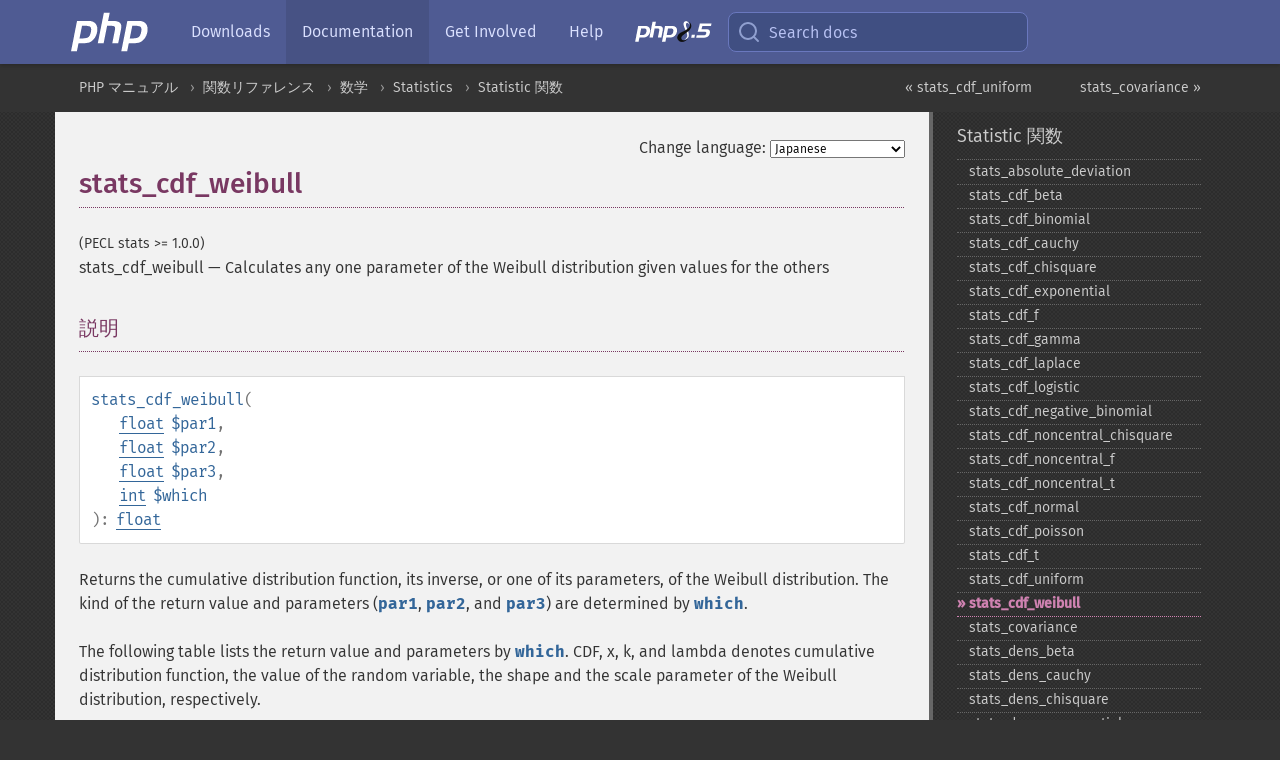

--- FILE ---
content_type: text/html; charset=utf-8
request_url: https://www.php.net/manual/ja/function.stats-cdf-weibull.php
body_size: 8408
content:
<!DOCTYPE html>
<html xmlns="http://www.w3.org/1999/xhtml" lang="ja">
<head>

  <meta charset="utf-8">
  <meta name="viewport" content="width=device-width, initial-scale=1.0">

     <base href="https://www.php.net/manual/ja/function.stats-cdf-weibull.php">
  
  <title>PHP: stats_cdf_weibull - Manual</title>

      <link rel="stylesheet" type="text/css" href="/cached.php?t=1756715876&amp;f=/fonts/Fira/fira.css" media="screen">
      <link rel="stylesheet" type="text/css" href="/cached.php?t=1756715876&amp;f=/fonts/Font-Awesome/css/fontello.css" media="screen">
      <link rel="stylesheet" type="text/css" href="/cached.php?t=1763585401&amp;f=/styles/theme-base.css" media="screen">
      <link rel="stylesheet" type="text/css" href="/cached.php?t=1763575802&amp;f=/styles/theme-medium.css" media="screen">
  
 <link rel="icon" type="image/svg+xml" sizes="any" href="https://www.php.net/favicon.svg?v=2">
 <link rel="icon" type="image/png" sizes="196x196" href="https://www.php.net/favicon-196x196.png?v=2">
 <link rel="icon" type="image/png" sizes="32x32" href="https://www.php.net/favicon-32x32.png?v=2">
 <link rel="icon" type="image/png" sizes="16x16" href="https://www.php.net/favicon-16x16.png?v=2">
 <link rel="shortcut icon" href="https://www.php.net/favicon.ico?v=2">

 <link rel="search" type="application/opensearchdescription+xml" href="https://www.php.net/phpnetimprovedsearch.src" title="Add PHP.net search">
 <link rel="alternate" type="application/atom+xml" href="https://www.php.net/releases/feed.php" title="PHP Release feed">
 <link rel="alternate" type="application/atom+xml" href="https://www.php.net/feed.atom" title="PHP: Hypertext Preprocessor">

 <link rel="canonical" href="https://www.php.net/manual/ja/function.stats-cdf-weibull.php">
 <link rel="shorturl" href="https://www.php.net/stats-cdf-weibull">
 <link rel="alternate" href="https://www.php.net/stats-cdf-weibull" hreflang="x-default">

 <link rel="contents" href="https://www.php.net/manual/ja/index.php">
 <link rel="index" href="https://www.php.net/manual/ja/ref.stats.php">
 <link rel="prev" href="https://www.php.net/manual/ja/function.stats-cdf-uniform.php">
 <link rel="next" href="https://www.php.net/manual/ja/function.stats-covariance.php">

 <link rel="alternate" href="https://www.php.net/manual/en/function.stats-cdf-weibull.php" hreflang="en">
 <link rel="alternate" href="https://www.php.net/manual/de/function.stats-cdf-weibull.php" hreflang="de">
 <link rel="alternate" href="https://www.php.net/manual/es/function.stats-cdf-weibull.php" hreflang="es">
 <link rel="alternate" href="https://www.php.net/manual/fr/function.stats-cdf-weibull.php" hreflang="fr">
 <link rel="alternate" href="https://www.php.net/manual/it/function.stats-cdf-weibull.php" hreflang="it">
 <link rel="alternate" href="https://www.php.net/manual/ja/function.stats-cdf-weibull.php" hreflang="ja">
 <link rel="alternate" href="https://www.php.net/manual/pt_BR/function.stats-cdf-weibull.php" hreflang="pt_BR">
 <link rel="alternate" href="https://www.php.net/manual/ru/function.stats-cdf-weibull.php" hreflang="ru">
 <link rel="alternate" href="https://www.php.net/manual/tr/function.stats-cdf-weibull.php" hreflang="tr">
 <link rel="alternate" href="https://www.php.net/manual/uk/function.stats-cdf-weibull.php" hreflang="uk">
 <link rel="alternate" href="https://www.php.net/manual/zh/function.stats-cdf-weibull.php" hreflang="zh">

<link rel="stylesheet" type="text/css" href="/cached.php?t=1756715876&amp;f=/fonts/Fira/fira.css" media="screen">
<link rel="stylesheet" type="text/css" href="/cached.php?t=1756715876&amp;f=/fonts/Font-Awesome/css/fontello.css" media="screen">
<link rel="stylesheet" type="text/css" href="/cached.php?t=1763585401&amp;f=/styles/theme-base.css" media="screen">
<link rel="stylesheet" type="text/css" href="/cached.php?t=1763575802&amp;f=/styles/theme-medium.css" media="screen">


 <base href="https://www.php.net/manual/ja/function.stats-cdf-weibull.php">

<meta name="Description" content="Calculates any one parameter of the Weibull distribution given values for the others" />

<meta name="twitter:card" content="summary_large_image" />
<meta name="twitter:site" content="@official_php" />
<meta name="twitter:title" content="PHP: stats_cdf_weibull - Manual" />
<meta name="twitter:description" content="Calculates any one parameter of the Weibull distribution given values for the others" />
<meta name="twitter:creator" content="@official_php" />
<meta name="twitter:image:src" content="https://www.php.net/images/meta-image.png" />

<meta itemprop="name" content="PHP: stats_cdf_weibull - Manual" />
<meta itemprop="description" content="Calculates any one parameter of the Weibull distribution given values for the others" />
<meta itemprop="image" content="https://www.php.net/images/meta-image.png" />

<meta property="og:image" content="https://www.php.net/images/meta-image.png" />
<meta property="og:description" content="Calculates any one parameter of the Weibull distribution given values for the others" />

<link href="https://fosstodon.org/@php" rel="me" />
<!-- Matomo -->
<script>
    var _paq = window._paq = window._paq || [];
    /* tracker methods like "setCustomDimension" should be called before "trackPageView" */
    _paq.push(["setDoNotTrack", true]);
    _paq.push(["disableCookies"]);
    _paq.push(['trackPageView']);
    _paq.push(['enableLinkTracking']);
    (function() {
        var u="https://analytics.php.net/";
        _paq.push(['setTrackerUrl', u+'matomo.php']);
        _paq.push(['setSiteId', '1']);
        var d=document, g=d.createElement('script'), s=d.getElementsByTagName('script')[0];
        g.async=true; g.src=u+'matomo.js'; s.parentNode.insertBefore(g,s);
    })();
</script>
<!-- End Matomo Code -->
</head>
<body class="docs "><a href="/x-myracloud-5958a2bbbed300a9b9ac631223924e0b/1769708697.656" style="display:  none">update page now</a>

<nav class="navbar navbar-fixed-top">
  <div class="navbar__inner">
    <a href="/" aria-label="PHP Home" class="navbar__brand">
      <img
        src="/images/logos/php-logo-white.svg"
        aria-hidden="true"
        width="80"
        height="40"
      >
    </a>

    <div
      id="navbar__offcanvas"
      tabindex="-1"
      class="navbar__offcanvas"
      aria-label="Menu"
    >
      <button
        id="navbar__close-button"
        class="navbar__icon-item navbar_icon-item--visually-aligned navbar__close-button"
      >
        <svg xmlns="http://www.w3.org/2000/svg" width="24" viewBox="0 0 24 24" fill="currentColor"><path d="M19,6.41L17.59,5L12,10.59L6.41,5L5,6.41L10.59,12L5,17.59L6.41,19L12,13.41L17.59,19L19,17.59L13.41,12L19,6.41Z" /></svg>
      </button>

      <ul class="navbar__nav">
                            <li class="navbar__item">
              <a
                href="/downloads.php"
                                class="navbar__link  "
              >
                                  Downloads                              </a>
          </li>
                            <li class="navbar__item">
              <a
                href="/docs.php"
                aria-current="page"                class="navbar__link navbar__link--active "
              >
                                  Documentation                              </a>
          </li>
                            <li class="navbar__item">
              <a
                href="/get-involved.php"
                                class="navbar__link  "
              >
                                  Get Involved                              </a>
          </li>
                            <li class="navbar__item">
              <a
                href="/support.php"
                                class="navbar__link  "
              >
                                  Help                              </a>
          </li>
                            <li class="navbar__item">
              <a
                href="/releases/8.5/index.php"
                                class="navbar__link  navbar__release"
              >
                                  <img src="/images/php8/logo_php8_5.svg" alt="PHP 8.5">
                              </a>
          </li>
              </ul>
    </div>

    <div class="navbar__right">
        
      
      <!-- Desktop default search -->
      <form
        action="/manual-lookup.php"
        class="navbar__search-form"
      >
        <label for="navbar__search-input" aria-label="Search docs">
          <svg
  xmlns="http://www.w3.org/2000/svg"
  aria-hidden="true"
  width="24"
  viewBox="0 0 24 24"
  fill="none"
  stroke="currentColor"
  stroke-width="2"
  stroke-linecap="round"
  stroke-linejoin="round"
>
  <circle cx="11" cy="11" r="8"></circle>
  <line x1="21" y1="21" x2="16.65" y2="16.65"></line>
</svg>        </label>
        <input
          type="search"
          name="pattern"
          id="navbar__search-input"
          class="navbar__search-input"
          placeholder="Search docs"
          accesskey="s"
        >
        <input type="hidden" name="scope" value="quickref">
      </form>

      <!-- Desktop encanced search -->
      <button
        id="navbar__search-button"
        class="navbar__search-button"
        hidden
      >
        <svg
  xmlns="http://www.w3.org/2000/svg"
  aria-hidden="true"
  width="24"
  viewBox="0 0 24 24"
  fill="none"
  stroke="currentColor"
  stroke-width="2"
  stroke-linecap="round"
  stroke-linejoin="round"
>
  <circle cx="11" cy="11" r="8"></circle>
  <line x1="21" y1="21" x2="16.65" y2="16.65"></line>
</svg>        Search docs
      </button>

        
      <!-- Mobile default items -->
      <a
        id="navbar__search-link"
        href="/lookup-form.php"
        aria-label="Search docs"
        class="navbar__icon-item navbar__search-link"
      >
        <svg
  xmlns="http://www.w3.org/2000/svg"
  aria-hidden="true"
  width="24"
  viewBox="0 0 24 24"
  fill="none"
  stroke="currentColor"
  stroke-width="2"
  stroke-linecap="round"
  stroke-linejoin="round"
>
  <circle cx="11" cy="11" r="8"></circle>
  <line x1="21" y1="21" x2="16.65" y2="16.65"></line>
</svg>      </a>
      <a
        id="navbar__menu-link"
        href="/menu.php"
        aria-label="Menu"
        class="navbar__icon-item navbar_icon-item--visually-aligned navbar_menu-link"
      >
        <svg xmlns="http://www.w3.org/2000/svg"
  aria-hidden="true"
  width="24"
  viewBox="0 0 24 24"
  fill="currentColor"
>
  <path d="M3,6H21V8H3V6M3,11H21V13H3V11M3,16H21V18H3V16Z" />
</svg>      </a>

      <!-- Mobile enhanced items -->
      <button
        id="navbar__search-button-mobile"
        aria-label="Search docs"
        class="navbar__icon-item navbar__search-button-mobile"
        hidden
      >
        <svg
  xmlns="http://www.w3.org/2000/svg"
  aria-hidden="true"
  width="24"
  viewBox="0 0 24 24"
  fill="none"
  stroke="currentColor"
  stroke-width="2"
  stroke-linecap="round"
  stroke-linejoin="round"
>
  <circle cx="11" cy="11" r="8"></circle>
  <line x1="21" y1="21" x2="16.65" y2="16.65"></line>
</svg>      </button>
      <button
        id="navbar__menu-button"
        aria-label="Menu"
        class="navbar__icon-item navbar_icon-item--visually-aligned"
        hidden
      >
        <svg xmlns="http://www.w3.org/2000/svg"
  aria-hidden="true"
  width="24"
  viewBox="0 0 24 24"
  fill="currentColor"
>
  <path d="M3,6H21V8H3V6M3,11H21V13H3V11M3,16H21V18H3V16Z" />
</svg>      </button>
    </div>

    <div
      id="navbar__backdrop"
      class="navbar__backdrop"
    ></div>
  </div>

  <div id="flash-message"></div>
</nav>
<nav id="trick"><div><dl>
<dt><a href='/manual/en/getting-started.php'>Getting Started</a></dt>
	<dd><a href='/manual/en/introduction.php'>Introduction</a></dd>
	<dd><a href='/manual/en/tutorial.php'>A simple tutorial</a></dd>
<dt><a href='/manual/en/langref.php'>Language Reference</a></dt>
	<dd><a href='/manual/en/language.basic-syntax.php'>Basic syntax</a></dd>
	<dd><a href='/manual/en/language.types.php'>Types</a></dd>
	<dd><a href='/manual/en/language.variables.php'>Variables</a></dd>
	<dd><a href='/manual/en/language.constants.php'>Constants</a></dd>
	<dd><a href='/manual/en/language.expressions.php'>Expressions</a></dd>
	<dd><a href='/manual/en/language.operators.php'>Operators</a></dd>
	<dd><a href='/manual/en/language.control-structures.php'>Control Structures</a></dd>
	<dd><a href='/manual/en/language.functions.php'>Functions</a></dd>
	<dd><a href='/manual/en/language.oop5.php'>Classes and Objects</a></dd>
	<dd><a href='/manual/en/language.namespaces.php'>Namespaces</a></dd>
	<dd><a href='/manual/en/language.enumerations.php'>Enumerations</a></dd>
	<dd><a href='/manual/en/language.errors.php'>Errors</a></dd>
	<dd><a href='/manual/en/language.exceptions.php'>Exceptions</a></dd>
	<dd><a href='/manual/en/language.fibers.php'>Fibers</a></dd>
	<dd><a href='/manual/en/language.generators.php'>Generators</a></dd>
	<dd><a href='/manual/en/language.attributes.php'>Attributes</a></dd>
	<dd><a href='/manual/en/language.references.php'>References Explained</a></dd>
	<dd><a href='/manual/en/reserved.variables.php'>Predefined Variables</a></dd>
	<dd><a href='/manual/en/reserved.exceptions.php'>Predefined Exceptions</a></dd>
	<dd><a href='/manual/en/reserved.interfaces.php'>Predefined Interfaces and Classes</a></dd>
	<dd><a href='/manual/en/reserved.attributes.php'>Predefined Attributes</a></dd>
	<dd><a href='/manual/en/context.php'>Context options and parameters</a></dd>
	<dd><a href='/manual/en/wrappers.php'>Supported Protocols and Wrappers</a></dd>
</dl>
<dl>
<dt><a href='/manual/en/security.php'>Security</a></dt>
	<dd><a href='/manual/en/security.intro.php'>Introduction</a></dd>
	<dd><a href='/manual/en/security.general.php'>General considerations</a></dd>
	<dd><a href='/manual/en/security.cgi-bin.php'>Installed as CGI binary</a></dd>
	<dd><a href='/manual/en/security.apache.php'>Installed as an Apache module</a></dd>
	<dd><a href='/manual/en/security.sessions.php'>Session Security</a></dd>
	<dd><a href='/manual/en/security.filesystem.php'>Filesystem Security</a></dd>
	<dd><a href='/manual/en/security.database.php'>Database Security</a></dd>
	<dd><a href='/manual/en/security.errors.php'>Error Reporting</a></dd>
	<dd><a href='/manual/en/security.variables.php'>User Submitted Data</a></dd>
	<dd><a href='/manual/en/security.hiding.php'>Hiding PHP</a></dd>
	<dd><a href='/manual/en/security.current.php'>Keeping Current</a></dd>
<dt><a href='/manual/en/features.php'>Features</a></dt>
	<dd><a href='/manual/en/features.http-auth.php'>HTTP authentication with PHP</a></dd>
	<dd><a href='/manual/en/features.cookies.php'>Cookies</a></dd>
	<dd><a href='/manual/en/features.sessions.php'>Sessions</a></dd>
	<dd><a href='/manual/en/features.file-upload.php'>Handling file uploads</a></dd>
	<dd><a href='/manual/en/features.remote-files.php'>Using remote files</a></dd>
	<dd><a href='/manual/en/features.connection-handling.php'>Connection handling</a></dd>
	<dd><a href='/manual/en/features.persistent-connections.php'>Persistent Database Connections</a></dd>
	<dd><a href='/manual/en/features.commandline.php'>Command line usage</a></dd>
	<dd><a href='/manual/en/features.gc.php'>Garbage Collection</a></dd>
	<dd><a href='/manual/en/features.dtrace.php'>DTrace Dynamic Tracing</a></dd>
</dl>
<dl>
<dt><a href='/manual/en/funcref.php'>Function Reference</a></dt>
	<dd><a href='/manual/en/refs.basic.php.php'>Affecting PHP's Behaviour</a></dd>
	<dd><a href='/manual/en/refs.utilspec.audio.php'>Audio Formats Manipulation</a></dd>
	<dd><a href='/manual/en/refs.remote.auth.php'>Authentication Services</a></dd>
	<dd><a href='/manual/en/refs.utilspec.cmdline.php'>Command Line Specific Extensions</a></dd>
	<dd><a href='/manual/en/refs.compression.php'>Compression and Archive Extensions</a></dd>
	<dd><a href='/manual/en/refs.crypto.php'>Cryptography Extensions</a></dd>
	<dd><a href='/manual/en/refs.database.php'>Database Extensions</a></dd>
	<dd><a href='/manual/en/refs.calendar.php'>Date and Time Related Extensions</a></dd>
	<dd><a href='/manual/en/refs.fileprocess.file.php'>File System Related Extensions</a></dd>
	<dd><a href='/manual/en/refs.international.php'>Human Language and Character Encoding Support</a></dd>
	<dd><a href='/manual/en/refs.utilspec.image.php'>Image Processing and Generation</a></dd>
	<dd><a href='/manual/en/refs.remote.mail.php'>Mail Related Extensions</a></dd>
	<dd><a href='/manual/en/refs.math.php'>Mathematical Extensions</a></dd>
	<dd><a href='/manual/en/refs.utilspec.nontext.php'>Non-Text MIME Output</a></dd>
	<dd><a href='/manual/en/refs.fileprocess.process.php'>Process Control Extensions</a></dd>
	<dd><a href='/manual/en/refs.basic.other.php'>Other Basic Extensions</a></dd>
	<dd><a href='/manual/en/refs.remote.other.php'>Other Services</a></dd>
	<dd><a href='/manual/en/refs.search.php'>Search Engine Extensions</a></dd>
	<dd><a href='/manual/en/refs.utilspec.server.php'>Server Specific Extensions</a></dd>
	<dd><a href='/manual/en/refs.basic.session.php'>Session Extensions</a></dd>
	<dd><a href='/manual/en/refs.basic.text.php'>Text Processing</a></dd>
	<dd><a href='/manual/en/refs.basic.vartype.php'>Variable and Type Related Extensions</a></dd>
	<dd><a href='/manual/en/refs.webservice.php'>Web Services</a></dd>
	<dd><a href='/manual/en/refs.utilspec.windows.php'>Windows Only Extensions</a></dd>
	<dd><a href='/manual/en/refs.xml.php'>XML Manipulation</a></dd>
	<dd><a href='/manual/en/refs.ui.php'>GUI Extensions</a></dd>
</dl>
<dl>
<dt>Keyboard Shortcuts</dt><dt>?</dt>
<dd>This help</dd>
<dt>j</dt>
<dd>Next menu item</dd>
<dt>k</dt>
<dd>Previous menu item</dd>
<dt>g p</dt>
<dd>Previous man page</dd>
<dt>g n</dt>
<dd>Next man page</dd>
<dt>G</dt>
<dd>Scroll to bottom</dd>
<dt>g g</dt>
<dd>Scroll to top</dd>
<dt>g h</dt>
<dd>Goto homepage</dd>
<dt>g s</dt>
<dd>Goto search<br>(current page)</dd>
<dt>/</dt>
<dd>Focus search box</dd>
</dl></div></nav>
<div id="goto">
    <div class="search">
         <div class="text"></div>
         <div class="results"><ul></ul></div>
   </div>
</div>

  <div id="breadcrumbs" class="clearfix">
    <div id="breadcrumbs-inner">
          <div class="next">
        <a href="function.stats-covariance.php">
          stats_covariance &raquo;
        </a>
      </div>
              <div class="prev">
        <a href="function.stats-cdf-uniform.php">
          &laquo; stats_cdf_uniform        </a>
      </div>
          <ul>
            <li><a href='index.php'>PHP マニュアル</a></li>      <li><a href='funcref.php'>関数リファレンス</a></li>      <li><a href='refs.math.php'>数学</a></li>      <li><a href='book.stats.php'>Statistics</a></li>      <li><a href='ref.stats.php'>Statistic 関数</a></li>      </ul>
    </div>
  </div>




<div id="layout" class="clearfix">
  <section id="layout-content">
  <div class="page-tools">
    <div class="change-language">
      <form action="/manual/change.php" method="get" id="changelang" name="changelang">
        <fieldset>
          <label for="changelang-langs">Change language:</label>
          <select onchange="document.changelang.submit()" name="page" id="changelang-langs">
            <option value='en/function.stats-cdf-weibull.php'>English</option>
            <option value='de/function.stats-cdf-weibull.php'>German</option>
            <option value='es/function.stats-cdf-weibull.php'>Spanish</option>
            <option value='fr/function.stats-cdf-weibull.php'>French</option>
            <option value='it/function.stats-cdf-weibull.php'>Italian</option>
            <option value='ja/function.stats-cdf-weibull.php' selected="selected">Japanese</option>
            <option value='pt_BR/function.stats-cdf-weibull.php'>Brazilian Portuguese</option>
            <option value='ru/function.stats-cdf-weibull.php'>Russian</option>
            <option value='tr/function.stats-cdf-weibull.php'>Turkish</option>
            <option value='uk/function.stats-cdf-weibull.php'>Ukrainian</option>
            <option value='zh/function.stats-cdf-weibull.php'>Chinese (Simplified)</option>
            <option value='help-translate.php'>Other</option>
          </select>
        </fieldset>
      </form>
    </div>
  </div><div id="function.stats-cdf-weibull" class="refentry">
 <div class="refnamediv">
  <h1 class="refname">stats_cdf_weibull</h1>
  <p class="verinfo">(PECL stats &gt;= 1.0.0)</p><p class="refpurpose"><span class="refname">stats_cdf_weibull</span> &mdash; <span class="dc-title">Calculates any one parameter of the Weibull distribution given values for the others</span></p>

 </div>
 <div class="refsect1 description" id="refsect1-function.stats-cdf-weibull-description">
  <h3 class="title">説明</h3>
  <div class="methodsynopsis dc-description">
   <span class="methodname"><strong>stats_cdf_weibull</strong></span>(<br>&nbsp;&nbsp;&nbsp;&nbsp;<span class="methodparam"><span class="type"><a href="language.types.float.php" class="type float">float</a></span> <code class="parameter">$par1</code></span>,<br>&nbsp;&nbsp;&nbsp;&nbsp;<span class="methodparam"><span class="type"><a href="language.types.float.php" class="type float">float</a></span> <code class="parameter">$par2</code></span>,<br>&nbsp;&nbsp;&nbsp;&nbsp;<span class="methodparam"><span class="type"><a href="language.types.float.php" class="type float">float</a></span> <code class="parameter">$par3</code></span>,<br>&nbsp;&nbsp;&nbsp;&nbsp;<span class="methodparam"><span class="type"><a href="language.types.integer.php" class="type int">int</a></span> <code class="parameter">$which</code></span><br>): <span class="type"><a href="language.types.float.php" class="type float">float</a></span></div>

  <p class="para rdfs-comment">
   Returns the cumulative distribution function, its inverse, or one of its parameters,
   of the Weibull distribution. The kind of the return value and parameters
   (<code class="parameter">par1</code>, <code class="parameter">par2</code>, and <code class="parameter">par3</code>)
   are determined by <code class="parameter">which</code>.
  </p>
  <p class="para">
   The following table lists the return value and parameters by <code class="parameter">which</code>.
   CDF, x, k, and lambda denotes cumulative distribution function, the value of the random variable,
   the shape and the scale parameter of the Weibull distribution, respectively.
   <table class="doctable table">
    <caption><strong>Return value and parameters</strong></caption>
    
     <thead>
      <tr>
       <th><code class="parameter">which</code></th>
       <th>Return value</th>
       <th><code class="parameter">par1</code></th>
       <th><code class="parameter">par2</code></th>
       <th><code class="parameter">par3</code></th>
      </tr>

     </thead>

     <tbody class="tbody">
      <tr>
       <td>1</td>
       <td>CDF</td>
       <td>x</td>
       <td>k</td>
       <td>lambda</td>
      </tr>

      <tr>
       <td>2</td>
       <td>x</td>
       <td>CDF</td>
       <td>k</td>
       <td>lambda</td>
      </tr>

      <tr>
       <td>3</td>
       <td>k</td>
       <td>x</td>
       <td>CDF</td>
       <td>lambda</td>
      </tr>

      <tr>
       <td>4</td>
       <td>lambda</td>
       <td>x</td>
       <td>CDF</td>
       <td>k</td>
      </tr>

     </tbody>
    
   </table>

  </p>
 </div>

 <div class="refsect1 parameters" id="refsect1-function.stats-cdf-weibull-parameters">
  <h3 class="title">パラメータ</h3>
  <p class="para">
   <dl>
    
     <dt><code class="parameter">par1</code></dt>
     <dd>
      <p class="para">
       The first parameter
      </p>
     </dd>
    
    
     <dt><code class="parameter">par2</code></dt>
     <dd>
      <p class="para">
       The second parameter
      </p>
     </dd>
    
    
     <dt><code class="parameter">par3</code></dt>
     <dd>
      <p class="para">
       The third parameter
      </p>
     </dd>
    
    
     <dt><code class="parameter">which</code></dt>
     <dd>
      <p class="para">
       The flag to determine what to be calculated
      </p>
     </dd>
    
   </dl>
  </p>
 </div>


 <div class="refsect1 returnvalues" id="refsect1-function.stats-cdf-weibull-returnvalues">
  <h3 class="title">戻り値</h3>
  <p class="para">
   Returns CDF, x, k, or lambda, determined by <code class="parameter">which</code>.
  </p>
 </div>


 


 


 


 


</div>    <div class="contribute">
      <h3 class="title">Found A Problem?</h3>
      <div>
         
      </div>
      <div class="edit-bug">
        <a href="https://github.com/php/doc-base/blob/master/README.md" title="This will take you to our contribution guidelines on GitHub" target="_blank" rel="noopener noreferrer">Learn How To Improve This Page</a>
        •
        <a href="https://github.com/php/doc-ja">Submit a Pull Request</a>
        •
        <a href="https://github.com/php/doc-ja/issues/new?body=From%20manual%20page:%20https:%2F%2Fphp.net%2Ffunction.stats-cdf-weibull%0A%0A---">Report a Bug</a>
      </div>
    </div><section id="usernotes">
 <div class="head">
  <span class="action"><a href="/manual/add-note.php?sect=function.stats-cdf-weibull&amp;repo=ja&amp;redirect=https://www.php.net/manual/ja/function.stats-cdf-weibull.php">＋<small>add a note</small></a></span>
  <h3 class="title">User Contributed Notes </h3>
 </div>
 <div class="note">There are no user contributed notes for this page.</div></section>    </section><!-- layout-content -->
        <aside class='layout-menu'>

        <ul class='parent-menu-list'>
                                    <li>
                <a href="ref.stats.php">Statistic 関数</a>

                                    <ul class='child-menu-list'>

                                                <li class="">
                            <a href="function.stats-absolute-deviation.php" title="stats_&#8203;absolute_&#8203;deviation">stats_&#8203;absolute_&#8203;deviation</a>
                        </li>
                                                <li class="">
                            <a href="function.stats-cdf-beta.php" title="stats_&#8203;cdf_&#8203;beta">stats_&#8203;cdf_&#8203;beta</a>
                        </li>
                                                <li class="">
                            <a href="function.stats-cdf-binomial.php" title="stats_&#8203;cdf_&#8203;binomial">stats_&#8203;cdf_&#8203;binomial</a>
                        </li>
                                                <li class="">
                            <a href="function.stats-cdf-cauchy.php" title="stats_&#8203;cdf_&#8203;cauchy">stats_&#8203;cdf_&#8203;cauchy</a>
                        </li>
                                                <li class="">
                            <a href="function.stats-cdf-chisquare.php" title="stats_&#8203;cdf_&#8203;chisquare">stats_&#8203;cdf_&#8203;chisquare</a>
                        </li>
                                                <li class="">
                            <a href="function.stats-cdf-exponential.php" title="stats_&#8203;cdf_&#8203;exponential">stats_&#8203;cdf_&#8203;exponential</a>
                        </li>
                                                <li class="">
                            <a href="function.stats-cdf-f.php" title="stats_&#8203;cdf_&#8203;f">stats_&#8203;cdf_&#8203;f</a>
                        </li>
                                                <li class="">
                            <a href="function.stats-cdf-gamma.php" title="stats_&#8203;cdf_&#8203;gamma">stats_&#8203;cdf_&#8203;gamma</a>
                        </li>
                                                <li class="">
                            <a href="function.stats-cdf-laplace.php" title="stats_&#8203;cdf_&#8203;laplace">stats_&#8203;cdf_&#8203;laplace</a>
                        </li>
                                                <li class="">
                            <a href="function.stats-cdf-logistic.php" title="stats_&#8203;cdf_&#8203;logistic">stats_&#8203;cdf_&#8203;logistic</a>
                        </li>
                                                <li class="">
                            <a href="function.stats-cdf-negative-binomial.php" title="stats_&#8203;cdf_&#8203;negative_&#8203;binomial">stats_&#8203;cdf_&#8203;negative_&#8203;binomial</a>
                        </li>
                                                <li class="">
                            <a href="function.stats-cdf-noncentral-chisquare.php" title="stats_&#8203;cdf_&#8203;noncentral_&#8203;chisquare">stats_&#8203;cdf_&#8203;noncentral_&#8203;chisquare</a>
                        </li>
                                                <li class="">
                            <a href="function.stats-cdf-noncentral-f.php" title="stats_&#8203;cdf_&#8203;noncentral_&#8203;f">stats_&#8203;cdf_&#8203;noncentral_&#8203;f</a>
                        </li>
                                                <li class="">
                            <a href="function.stats-cdf-noncentral-t.php" title="stats_&#8203;cdf_&#8203;noncentral_&#8203;t">stats_&#8203;cdf_&#8203;noncentral_&#8203;t</a>
                        </li>
                                                <li class="">
                            <a href="function.stats-cdf-normal.php" title="stats_&#8203;cdf_&#8203;normal">stats_&#8203;cdf_&#8203;normal</a>
                        </li>
                                                <li class="">
                            <a href="function.stats-cdf-poisson.php" title="stats_&#8203;cdf_&#8203;poisson">stats_&#8203;cdf_&#8203;poisson</a>
                        </li>
                                                <li class="">
                            <a href="function.stats-cdf-t.php" title="stats_&#8203;cdf_&#8203;t">stats_&#8203;cdf_&#8203;t</a>
                        </li>
                                                <li class="">
                            <a href="function.stats-cdf-uniform.php" title="stats_&#8203;cdf_&#8203;uniform">stats_&#8203;cdf_&#8203;uniform</a>
                        </li>
                                                <li class="current">
                            <a href="function.stats-cdf-weibull.php" title="stats_&#8203;cdf_&#8203;weibull">stats_&#8203;cdf_&#8203;weibull</a>
                        </li>
                                                <li class="">
                            <a href="function.stats-covariance.php" title="stats_&#8203;covariance">stats_&#8203;covariance</a>
                        </li>
                                                <li class="">
                            <a href="function.stats-dens-beta.php" title="stats_&#8203;dens_&#8203;beta">stats_&#8203;dens_&#8203;beta</a>
                        </li>
                                                <li class="">
                            <a href="function.stats-dens-cauchy.php" title="stats_&#8203;dens_&#8203;cauchy">stats_&#8203;dens_&#8203;cauchy</a>
                        </li>
                                                <li class="">
                            <a href="function.stats-dens-chisquare.php" title="stats_&#8203;dens_&#8203;chisquare">stats_&#8203;dens_&#8203;chisquare</a>
                        </li>
                                                <li class="">
                            <a href="function.stats-dens-exponential.php" title="stats_&#8203;dens_&#8203;exponential">stats_&#8203;dens_&#8203;exponential</a>
                        </li>
                                                <li class="">
                            <a href="function.stats-dens-f.php" title="stats_&#8203;dens_&#8203;f">stats_&#8203;dens_&#8203;f</a>
                        </li>
                                                <li class="">
                            <a href="function.stats-dens-gamma.php" title="stats_&#8203;dens_&#8203;gamma">stats_&#8203;dens_&#8203;gamma</a>
                        </li>
                                                <li class="">
                            <a href="function.stats-dens-laplace.php" title="stats_&#8203;dens_&#8203;laplace">stats_&#8203;dens_&#8203;laplace</a>
                        </li>
                                                <li class="">
                            <a href="function.stats-dens-logistic.php" title="stats_&#8203;dens_&#8203;logistic">stats_&#8203;dens_&#8203;logistic</a>
                        </li>
                                                <li class="">
                            <a href="function.stats-dens-normal.php" title="stats_&#8203;dens_&#8203;normal">stats_&#8203;dens_&#8203;normal</a>
                        </li>
                                                <li class="">
                            <a href="function.stats-dens-pmf-binomial.php" title="stats_&#8203;dens_&#8203;pmf_&#8203;binomial">stats_&#8203;dens_&#8203;pmf_&#8203;binomial</a>
                        </li>
                                                <li class="">
                            <a href="function.stats-dens-pmf-hypergeometric.php" title="stats_&#8203;dens_&#8203;pmf_&#8203;hypergeometric">stats_&#8203;dens_&#8203;pmf_&#8203;hypergeometric</a>
                        </li>
                                                <li class="">
                            <a href="function.stats-dens-pmf-negative-binomial.php" title="stats_&#8203;dens_&#8203;pmf_&#8203;negative_&#8203;binomial">stats_&#8203;dens_&#8203;pmf_&#8203;negative_&#8203;binomial</a>
                        </li>
                                                <li class="">
                            <a href="function.stats-dens-pmf-poisson.php" title="stats_&#8203;dens_&#8203;pmf_&#8203;poisson">stats_&#8203;dens_&#8203;pmf_&#8203;poisson</a>
                        </li>
                                                <li class="">
                            <a href="function.stats-dens-t.php" title="stats_&#8203;dens_&#8203;t">stats_&#8203;dens_&#8203;t</a>
                        </li>
                                                <li class="">
                            <a href="function.stats-dens-uniform.php" title="stats_&#8203;dens_&#8203;uniform">stats_&#8203;dens_&#8203;uniform</a>
                        </li>
                                                <li class="">
                            <a href="function.stats-dens-weibull.php" title="stats_&#8203;dens_&#8203;weibull">stats_&#8203;dens_&#8203;weibull</a>
                        </li>
                                                <li class="">
                            <a href="function.stats-harmonic-mean.php" title="stats_&#8203;harmonic_&#8203;mean">stats_&#8203;harmonic_&#8203;mean</a>
                        </li>
                                                <li class="">
                            <a href="function.stats-kurtosis.php" title="stats_&#8203;kurtosis">stats_&#8203;kurtosis</a>
                        </li>
                                                <li class="">
                            <a href="function.stats-rand-gen-beta.php" title="stats_&#8203;rand_&#8203;gen_&#8203;beta">stats_&#8203;rand_&#8203;gen_&#8203;beta</a>
                        </li>
                                                <li class="">
                            <a href="function.stats-rand-gen-chisquare.php" title="stats_&#8203;rand_&#8203;gen_&#8203;chisquare">stats_&#8203;rand_&#8203;gen_&#8203;chisquare</a>
                        </li>
                                                <li class="">
                            <a href="function.stats-rand-gen-exponential.php" title="stats_&#8203;rand_&#8203;gen_&#8203;exponential">stats_&#8203;rand_&#8203;gen_&#8203;exponential</a>
                        </li>
                                                <li class="">
                            <a href="function.stats-rand-gen-f.php" title="stats_&#8203;rand_&#8203;gen_&#8203;f">stats_&#8203;rand_&#8203;gen_&#8203;f</a>
                        </li>
                                                <li class="">
                            <a href="function.stats-rand-gen-funiform.php" title="stats_&#8203;rand_&#8203;gen_&#8203;funiform">stats_&#8203;rand_&#8203;gen_&#8203;funiform</a>
                        </li>
                                                <li class="">
                            <a href="function.stats-rand-gen-gamma.php" title="stats_&#8203;rand_&#8203;gen_&#8203;gamma">stats_&#8203;rand_&#8203;gen_&#8203;gamma</a>
                        </li>
                                                <li class="">
                            <a href="function.stats-rand-gen-ibinomial.php" title="stats_&#8203;rand_&#8203;gen_&#8203;ibinomial">stats_&#8203;rand_&#8203;gen_&#8203;ibinomial</a>
                        </li>
                                                <li class="">
                            <a href="function.stats-rand-gen-ibinomial-negative.php" title="stats_&#8203;rand_&#8203;gen_&#8203;ibinomial_&#8203;negative">stats_&#8203;rand_&#8203;gen_&#8203;ibinomial_&#8203;negative</a>
                        </li>
                                                <li class="">
                            <a href="function.stats-rand-gen-int.php" title="stats_&#8203;rand_&#8203;gen_&#8203;int">stats_&#8203;rand_&#8203;gen_&#8203;int</a>
                        </li>
                                                <li class="">
                            <a href="function.stats-rand-gen-ipoisson.php" title="stats_&#8203;rand_&#8203;gen_&#8203;ipoisson">stats_&#8203;rand_&#8203;gen_&#8203;ipoisson</a>
                        </li>
                                                <li class="">
                            <a href="function.stats-rand-gen-iuniform.php" title="stats_&#8203;rand_&#8203;gen_&#8203;iuniform">stats_&#8203;rand_&#8203;gen_&#8203;iuniform</a>
                        </li>
                                                <li class="">
                            <a href="function.stats-rand-gen-noncentral-chisquare.php" title="stats_&#8203;rand_&#8203;gen_&#8203;noncentral_&#8203;chisquare">stats_&#8203;rand_&#8203;gen_&#8203;noncentral_&#8203;chisquare</a>
                        </li>
                                                <li class="">
                            <a href="function.stats-rand-gen-noncentral-f.php" title="stats_&#8203;rand_&#8203;gen_&#8203;noncentral_&#8203;f">stats_&#8203;rand_&#8203;gen_&#8203;noncentral_&#8203;f</a>
                        </li>
                                                <li class="">
                            <a href="function.stats-rand-gen-noncentral-t.php" title="stats_&#8203;rand_&#8203;gen_&#8203;noncentral_&#8203;t">stats_&#8203;rand_&#8203;gen_&#8203;noncentral_&#8203;t</a>
                        </li>
                                                <li class="">
                            <a href="function.stats-rand-gen-normal.php" title="stats_&#8203;rand_&#8203;gen_&#8203;normal">stats_&#8203;rand_&#8203;gen_&#8203;normal</a>
                        </li>
                                                <li class="">
                            <a href="function.stats-rand-gen-t.php" title="stats_&#8203;rand_&#8203;gen_&#8203;t">stats_&#8203;rand_&#8203;gen_&#8203;t</a>
                        </li>
                                                <li class="">
                            <a href="function.stats-rand-get-seeds.php" title="stats_&#8203;rand_&#8203;get_&#8203;seeds">stats_&#8203;rand_&#8203;get_&#8203;seeds</a>
                        </li>
                                                <li class="">
                            <a href="function.stats-rand-phrase-to-seeds.php" title="stats_&#8203;rand_&#8203;phrase_&#8203;to_&#8203;seeds">stats_&#8203;rand_&#8203;phrase_&#8203;to_&#8203;seeds</a>
                        </li>
                                                <li class="">
                            <a href="function.stats-rand-ranf.php" title="stats_&#8203;rand_&#8203;ranf">stats_&#8203;rand_&#8203;ranf</a>
                        </li>
                                                <li class="">
                            <a href="function.stats-rand-setall.php" title="stats_&#8203;rand_&#8203;setall">stats_&#8203;rand_&#8203;setall</a>
                        </li>
                                                <li class="">
                            <a href="function.stats-skew.php" title="stats_&#8203;skew">stats_&#8203;skew</a>
                        </li>
                                                <li class="">
                            <a href="function.stats-standard-deviation.php" title="stats_&#8203;standard_&#8203;deviation">stats_&#8203;standard_&#8203;deviation</a>
                        </li>
                                                <li class="">
                            <a href="function.stats-stat-binomial-coef.php" title="stats_&#8203;stat_&#8203;binomial_&#8203;coef">stats_&#8203;stat_&#8203;binomial_&#8203;coef</a>
                        </li>
                                                <li class="">
                            <a href="function.stats-stat-correlation.php" title="stats_&#8203;stat_&#8203;correlation">stats_&#8203;stat_&#8203;correlation</a>
                        </li>
                                                <li class="">
                            <a href="function.stats-stat-factorial.php" title="stats_&#8203;stat_&#8203;factorial">stats_&#8203;stat_&#8203;factorial</a>
                        </li>
                                                <li class="">
                            <a href="function.stats-stat-independent-t.php" title="stats_&#8203;stat_&#8203;independent_&#8203;t">stats_&#8203;stat_&#8203;independent_&#8203;t</a>
                        </li>
                                                <li class="">
                            <a href="function.stats-stat-innerproduct.php" title="stats_&#8203;stat_&#8203;innerproduct">stats_&#8203;stat_&#8203;innerproduct</a>
                        </li>
                                                <li class="">
                            <a href="function.stats-stat-paired-t.php" title="stats_&#8203;stat_&#8203;paired_&#8203;t">stats_&#8203;stat_&#8203;paired_&#8203;t</a>
                        </li>
                                                <li class="">
                            <a href="function.stats-stat-percentile.php" title="stats_&#8203;stat_&#8203;percentile">stats_&#8203;stat_&#8203;percentile</a>
                        </li>
                                                <li class="">
                            <a href="function.stats-stat-powersum.php" title="stats_&#8203;stat_&#8203;powersum">stats_&#8203;stat_&#8203;powersum</a>
                        </li>
                                                <li class="">
                            <a href="function.stats-variance.php" title="stats_&#8203;variance">stats_&#8203;variance</a>
                        </li>
                        
                    </ul>
                
            </li>
                        
                    </ul>
    </aside>


  </div><!-- layout -->

  <footer>
    <div class="container footer-content">
      <div class="row-fluid">
      <ul class="footmenu">
        <li><a href="/manual/ja/copyright.php">Copyright &copy; 2001-2026 The PHP Documentation Group</a></li>
        <li><a href="/my.php">My PHP.net</a></li>
        <li><a href="/contact.php">Contact</a></li>
        <li><a href="/sites.php">Other PHP.net sites</a></li>
        <li><a href="/privacy.php">Privacy policy</a></li>
      </ul>
      </div>
    </div>
  </footer>
    
<script src="/cached.php?t=1756715876&amp;f=/js/ext/jquery-3.6.0.min.js"></script>
<script src="/cached.php?t=1756715876&amp;f=/js/ext/FuzzySearch.min.js"></script>
<script src="/cached.php?t=1756715876&amp;f=/js/ext/mousetrap.min.js"></script>
<script src="/cached.php?t=1756715876&amp;f=/js/ext/jquery.scrollTo.min.js"></script>
<script src="/cached.php?t=1768309801&amp;f=/js/search.js"></script>
<script src="/cached.php?t=1768309801&amp;f=/js/common.js"></script>
<script type="module" src="/cached.php?t=1759587603&amp;f=/js/interactive-examples.js"></script>

<a id="toTop" href="javascript:;"><span id="toTopHover"></span><img width="40" height="40" alt="To Top" src="/images/to-top@2x.png"></a>

<div id="search-modal__backdrop" class="search-modal__backdrop">
  <div
    role="dialog"
    aria-label="Search modal"
    id="search-modal"
    class="search-modal"
  >
    <div class="search-modal__header">
      <div class="search-modal__form">
        <div class="search-modal__input-icon">
          <!-- https://feathericons.com search -->
          <svg xmlns="http://www.w3.org/2000/svg"
            aria-hidden="true"
            width="24"
            viewBox="0 0 24 24"
            fill="none"
            stroke="currentColor"
            stroke-width="2"
            stroke-linecap="round"
            stroke-linejoin="round"
          >
            <circle cx="11" cy="11" r="8"></circle>
            <line x1="21" y1="21" x2="16.65" y2="16.65"></line>
          </svg>
        </div>
        <input
          type="search"
          id="search-modal__input"
          class="search-modal__input"
          placeholder="Search docs"
          aria-label="Search docs"
        />
      </div>

      <button aria-label="Close" class="search-modal__close">
        <!-- https://pictogrammers.com/library/mdi/icon/close/ -->
        <svg
          xmlns="http://www.w3.org/2000/svg"
          aria-hidden="true"
          width="24"
          viewBox="0 0 24 24"
        >
          <path d="M19,6.41L17.59,5L12,10.59L6.41,5L5,6.41L10.59,12L5,17.59L6.41,19L12,13.41L17.59,19L19,17.59L13.41,12L19,6.41Z"/>
        </svg>
      </button>
    </div>
    <div
      role="listbox"
      aria-label="Search results"
      id="search-modal__results"
      class="search-modal__results"
    ></div>
    <div class="search-modal__helper-text">
      <div>
        <kbd>↑</kbd> and <kbd>↓</kbd> to navigate •
        <kbd>Enter</kbd> to select •
        <kbd>Esc</kbd> to close • <kbd>/</kbd> to open
      </div>
      <div>
        Press <kbd>Enter</kbd> without
        selection to search using Google
      </div>
    </div>
  </div>
</div>

</body>
</html>
